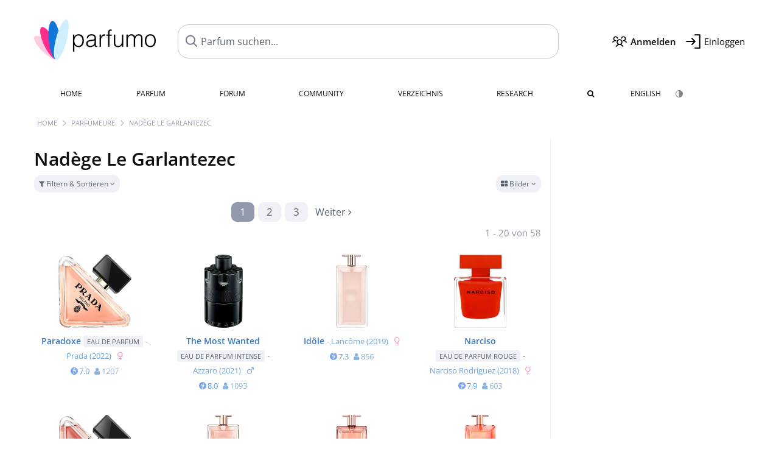

--- FILE ---
content_type: text/html; charset=UTF-8
request_url: https://www.parfumo.de/Parfumeure/Nadege_Le_Garlantexec
body_size: 8526
content:

<!DOCTYPE html>

<html lang="de">

	<head>
		
		<meta name="google-site-verification" content="ItH5ictbDfUe3vwc75Dr7KZ3IfKc63MtwV973JwNP_Q">				<meta name="p:domain_verify" content="79c9b1baaf16bed67e4ba17dde6eee91"/>
		<meta name="fo-verify" content="48fe1994-cec3-46d7-8168-e8f1a7f889ef">
		<meta charset="utf-8">
				<meta name="viewport" content="width=device-width, initial-scale=1.0, viewport-fit=cover">
		<meta name="description" content="Nadège Le Garlantezec - Infos zur Person und den Kreationen: ✓ Alle Parfums, Marken und Beschreibung der Düfte » Jetzt entdecken">
	<link rel="alternate" hreflang="de" href="https://www.parfumo.de/Parfumeure/Nadege_Le_Garlantexec">
	<link rel="alternate" hreflang="en" href="https://www.parfumo.com/Perfumers/Nadege_Le_Garlantexec">
<link rel="canonical" href="https://www.parfumo.de/Parfumeure/Nadege_Le_Garlantexec">				<meta name="theme-color" content="#f0f1f6">				<link rel="preload" href="https://assets.parfumo.de/css/_style_defer10796.css" as="style" onload="this.onload=null;this.rel='stylesheet'">
<noscript><link rel="https://assets.parfumo.de/css/_style_defer10796.css" href="styles.css"></noscript>
<link rel="stylesheet" href="https://assets.parfumo.de/css/_style10796.css">


		<link rel="apple-touch-icon" sizes="57x57" href="https://images.parfumo.de/favi/apple-icon-57x57.png">
<link rel="apple-touch-icon" sizes="60x60" href="https://images.parfumo.de/favi/apple-icon-60x60.png">
<link rel="apple-touch-icon" sizes="72x72" href="https://images.parfumo.de/favi/apple-icon-72x72.png">
<link rel="apple-touch-icon" sizes="76x76" href="https://images.parfumo.de/favi/apple-icon-76x76.png">
<link rel="apple-touch-icon" sizes="114x114" href="https://images.parfumo.de/favi/apple-icon-114x114.png">
<link rel="apple-touch-icon" sizes="120x120" href="https://images.parfumo.de/favi/apple-icon-120x120.png">
<link rel="apple-touch-icon" sizes="144x144" href="https://images.parfumo.de/favi/apple-icon-144x144.png">
<link rel="apple-touch-icon" sizes="152x152" href="https://images.parfumo.de/favi/apple-icon-152x152.png">
<link rel="apple-touch-icon" sizes="180x180" href="https://images.parfumo.de/favi/apple-icon-180x180.png">
<link rel="icon" type="image/png" sizes="192x192"  href="https://images.parfumo.de/favi/android-icon-192x192.png">
<link rel="icon" type="image/png" sizes="32x32" href="https://images.parfumo.de/favi/favicon-32x32.png">
<link rel="icon" type="image/png" sizes="96x96" href="https://images.parfumo.de/favi/favicon-96x96.png">
<link rel="icon" type="image/png" sizes="16x16" href="https://images.parfumo.de/favi/favicon-16x16.png">
<meta name="msapplication-TileColor" content="#ffffff">
<meta name="msapplication-TileImage" content="https://images.parfumo.de/favi/ms-icon-144x144.png">
<meta name="theme-color" content="#ffffff">	
		<script>
	function _typeof(t) {
		return (_typeof = "function" == typeof Symbol && "symbol" == typeof Symbol.iterator ? function(t) {
			return typeof t
		} : function(t) {
			return t && "function" == typeof Symbol && t.constructor === Symbol && t !== Symbol.prototype ? "symbol" : typeof t
		})(t)
	}! function() {
		for (var t, e, o = [], n = window, r = n; r;) {
			try {
				if (r.frames.__tcfapiLocator) {
					t = r;
					break
				}
			} catch (t) {}
			if (r === n.top) break;
			r = n.parent
		}
		t || (function t() {
			var e = n.document,
				o = !!n.frames.__tcfapiLocator;
			if (!o)
				if (e.body) {
					var r = e.createElement("iframe");
					r.style.cssText = "display:none", r.name = "__tcfapiLocator", e.body.appendChild(r)
				} else setTimeout(t, 5);
			return !o
		}(), n.__tcfapi = function() {
			for (var t = arguments.length, n = new Array(t), r = 0; r < t; r++) n[r] = arguments[r];
			if (!n.length) return o;
			"setGdprApplies" === n[0] ? n.length > 3 && 2 === parseInt(n[1], 10) && "boolean" == typeof n[3] && (e = n[3], "function" == typeof n[2] && n[2]("set", !0)) : "ping" === n[0] ? "function" == typeof n[2] && n[2]({
				gdprApplies: e,
				cmpLoaded: !1,
				cmpStatus: "stub"
			}) : o.push(n)
		}, n.addEventListener("message", (function(t) {
			var e = "string" == typeof t.data,
				o = {};
			if (e) try {
				o = JSON.parse(t.data)
			} catch (t) {} else o = t.data;
			var n = "object" === _typeof(o) ? o.__tcfapiCall : null;
			n && window.__tcfapi(n.command, n.version, (function(o, r) {
				var a = {
					__tcfapiReturn: {
						returnValue: o,
						success: r,
						callId: n.callId
					}
				};
				t && t.source && t.source.postMessage && t.source.postMessage(e ? JSON.stringify(a) : a, "*")
			}), n.parameter)
		}), !1))
	}();
</script>

<script>
	window._sp_queue = [];
	window._sp_ = {
		config: {
			accountId: 1061,
			baseEndpoint: 'https://cdn.privacy-mgmt.com',

			gdpr: {},
			events: {
				onMessageChoiceSelect: function() {
					console.log('[event] onMessageChoiceSelect', arguments);
				},
				onMessageReady: function() {
					console.log('[event] onMessageReady', arguments);
				},
				onMessageChoiceError: function() {
					console.log('[event] onMessageChoiceError', arguments);
				},
				onPrivacyManagerAction: function() {
					console.log('[event] onPrivacyManagerAction', arguments);
				},
				onPMCancel: function() {
					console.log('[event] onPMCancel', arguments);
				},
				onMessageReceiveData: function() {
					console.log('[event] onMessageReceiveData', arguments);
				},
				onSPPMObjectReady: function() {
					console.log('[event] onSPPMObjectReady', arguments);
				},
				onConsentReady: function(consentUUID, euconsent) {
					console.log('[event] onConsentReady', arguments);
				},
				onError: function() {
					console.log('[event] onError', arguments);
				},
			}
		}
	}
</script>
<script src="https://cdn.privacy-mgmt.com/unified/wrapperMessagingWithoutDetection.js" async></script>
<script>
	var uuSymplr, allCookiesSymplr = document.cookie.split(";").map((e => e.split("="))).reduce(((e, [i, o]) => ({
		...e,
		[i.trim()]: decodeURIComponent(o)
	})), {});

	function createCookieSymplr(e, i) {
		var o = e;
		if (void 0 === (uuSymplr = allCookiesSymplr.uniqueUser)) {
			let e = (Date.now() + window.navigator.userAgent + websiteSymplr).toString();
			uuSymplr = sha256(e), document.cookie = `uniqueUser=${uuSymplr};max-age=31536000;path=/;SameSite=Strict; Secure`
		}
		if (o) {
			var u = allCookiesSymplr.uniqueUserLi;
			void 0 === u && (u = sha256(i), document.cookie = `uniqueUserLi=${u};max-age=31536000;path=/;SameSite=Strict; Secure`), uuSymplr = u
		} else document.cookie = "uniqueUserLi=; max-age=0"
	}
</script>

	<script>
		var dataLayer = [];
		dataLayer.push({
			'seite': 'parfumo.de'
		});
		dataLayer.push({
			'ads': 'true'
		});
					dataLayer.push({
				'video': 'false'
			});
							if (window.innerWidth <= 450) {
				dataLayer.push({
					'sonderanzeigen': 'true'
				});
			} else {
				dataLayer.push({
					'sonderanzeigen': 'false'
				});
			}
					</script>
	<script async src="https://cdns.symplr.de/parfumo.de/parfumo.js"></script>

							<script async src="https://www.googletagmanager.com/gtag/js?id=G-DVZQF4Y622"></script>
		<script>
			window.dataLayer = window.dataLayer || [];
			function gtag() {
				dataLayer.push(arguments);
			}
			gtag('js', new Date());
			gtag('config', 'G-DVZQF4Y622');
		</script>
	
				<title>Nadège Le Garlantezec - alle Parfums und Informationen</title>
			</head>

<body>

<div id="disable_div"></div>


	<div class="header-wrapper">
		<header>
			<div class="header-v2" id="page-top">

	<div class="pre-nav flex">

		<div class="left">
			<div class="logo-holder-v2" itemscope itemtype="https://schema.org/Organization">
				<a href="https://www.parfumo.de" itemprop="url"><img src="https://images.parfumo.de/logos/logo.png" class="logo-v2" alt="Parfumo - Die Parfum-Community" itemprop="logo"></a>
			</div>
		</div>
		<!-- end left -->

		<div id="search-top" class="middle search hide-mobile">
			<form action="https://www.parfumo.de/s_perfumes_x.php" method="get" class="form-s-ext">
				<input type="hidden" name="in" value="1">
				<div class="search-top-a">
					<input id="s_top" class="action-livesearch" data-wearing-perfume-id="0" name="filter" type="text" value="" spellcheck="false" autocomplete="off" placeholder="Parfum suchen..." aria-label="Parfum suchen..."><button type="submit" class="btn-s-ext"><i class="fa fa-angle-right"></i></button>
				</div>
			</form>
			<div id="livesearch"></div>
		</div>
		<!-- end middle -->

		<div class="right">
			<div class="header-icons flex">
				<div class="icon search pointer" onclick="toggleSearch()"></div>
				<div class="icon login-reg register pointer"><a href="https://www.parfumo.de/account/register" class="black"><span class="bold">Anmelden</span></a></div>
				<div id="login-btn" class="icon login-reg login pointer black"><span>Einloggen</span></div>
				<div id="sb-btn" class="icon sb pointer"></div>
			</div>
		</div>
		<!-- end right -->

	</div>
	<!-- end pre-nav -->

	<div class="nav-container">
		<nav class="navi">
			<a href="https://www.parfumo.de" class="">Home</a>
			<a href="https://www.parfumo.de/Parfums" class="">Parfum</a>
			<a href="https://www.parfumo.de/forums" class="">Forum</a>
			<a href="https://www.parfumo.de/Community" class="">Community</a>
			<a href="https://www.parfumo.de/Marken" class="">Verzeichnis</a>
			<a href="https://www.parfumo.de/fdb" class="research" title="Research">Research</a>
			<a href="https://www.parfumo.de/search?show_search=1" class=""><i class="fa fa-search" title="Erweiterte Suche"></i></a>
			<div>
			<a href="https://www.parfumo.com/Perfumers/Nadege_Le_Garlantexec" class="secondary">English</a>
					<a href="#" class="action_darkmode secondary" title="Dark Mode"><img src="https://images.parfumo.de/nav_darkmode.png" alt="Dark Mode" class="navi_icon"><span class="hide-desktop"> Dark</span></a>
	</div>
		</nav>
	</div>
</div>

<div class="nav-bottom cb"></div>

<div class="login-container grey-box mt-0-5 hide">
	<div class="login-container-form">
		<div class="text-lg bold mt-2 mb-1">Einloggen</div>
		<form action="https://www.parfumo.de/board/login.php" method="post">
			<input type="hidden" name="autologin" value="checked">
			<input type="hidden" name="login" value="Login">
			<input type="hidden" name="redirect" value="">			<div class="pb-1">
				<input type="text" placeholder="Benutzername" name="username" id="username" class="uk-input"><br>
				<input type="password" placeholder="Passwort" name="password" id="password" class="uk-input" style="margin-top: 4px;"><br>
				<button class="pbtn pbtn-blue login-btn w-100 mt-1" type="submit">Einloggen</button>
				<div class="cb"></div>
				<div class="mt-1"><a href="https://www.parfumo.de/account/password_forgot">Passwort vergessen?</a></div>
				<div class="mt-1"><a href=" https://www.parfumo.de/account/register">Neues Konto erstellen</a></div>
			</div>
		</form>
	</div>
</div>
<div class="nav-bottom cb"></div>
		</header>
	</div>

			<div class="bc_wrapper"><div id="bc_holder" class="flex w-100"><div class="bc_link"><a href="https://www.parfumo.de">Home</a></div><div class="bc_sep"></div><div class="bc_link"><a href="https://www.parfumo.de/Parfumeure">Parfümeure</a></div><div class="bc_sep"></div><div class="bc_link">Nadège Le Garlantezec</div></div></div>
	
	<div class="body-wrapper w-100">

		<div class="page-wrapper">
<div class="content_wrapper">

	<div class="main">
		<div class="flex flex-space-between gap-0-5 mt-1">
	<h1 class="text-4xl">Nadège Le Garlantezec</h1>
	<div class="text-right">
					</div>
</div>



<form id="f-form" method="get" action="https://www.parfumo.de/Parfumeure/Nadege_Le_Garlantexec">
	<input type="hidden" name="fa" value="1">
	<input type="hidden" name="v" value="grid">
	<div class="filter-header-grid mt-0-5 mb-0-5">
		<div class="filter-controls">
												<div class="action_filter_section_toggle pbtn-link pbtn-link-small"><i class="fa fa-filter" aria-hidden="true"></i> Filtern &amp; Sortieren <i class="fa fa-angle-down arr"></i></div>
															</div>
		<div class="filter-view-toggle">
			<div class="pdropdn inline">
				<div class="pbtn-link pbtn-link-small nowrap pointer" onclick="toggleViewDropdown(this)">
					<i class="fa fa-th-large" aria-hidden="true"></i>
					Bilder					<i class="fa fa-angle-down" aria-hidden="true"></i>
				</div>
				<div class="pdropdn-options" style="display:none;">
																<div class="pdropdn-current nowrap pointer dd-close">
							<i class="fa fa-th-large" aria-hidden="true"></i> Bilder						</div>
						<a href="https://www.parfumo.de/Parfumeure/Nadege_Le_Garlantexec?current_page=1&amp;v=list&amp;o=nr_desc&amp;g_f=1&amp;g_m=1&amp;g_u=1&amp;pf_id=628" rel="nofollow">
							<i class="fa fa-align-justify" aria-hidden="true"></i> Liste						</a>
									</div>
			</div>
		</div>
	</div>
	<div class="filter-section bg-lightgrey p-2 rounded hide">
		<div class="filter-content-grid">
			<div class="filter-section-inputs">
				<div class="filter-section-left">
											<select name="o" class="f-trigger uk-select w-100">
							<option disabled>Sortieren nach</option>
															<option value="n_asc" >Name (A - Z)</option>
															<option value="n_desc" >Name (Z - A)</option>
															<option value="nr_desc"  selected>Popularität (höchste)</option>
															<option value="nr_asc" >Popularität (niedrigste)</option>
															<option value="br_asc" >Marke (A - Z)</option>
															<option value="br_desc" >Marke (Z - A)</option>
															<option value="y_desc" >Erscheinungsjahr (neueste)</option>
															<option value="y_asc" >Erscheinungsjahr (älteste)</option>
															<option value="v_desc" >Duft (beliebt)</option>
															<option value="v_asc" >Duft (wenig beliebt)</option>
															<option value="d_desc" >Haltbarkeit (längste)</option>
															<option value="d_asc" >Haltbarkeit (kürzeste)</option>
															<option value="s_desc" >Sillage (höchste)</option>
															<option value="s_asc" >Sillage (niedrigste)</option>
															<option value="b_desc" >Flakon (beliebt)</option>
															<option value="b_asc" >Flakon (wenig beliebt)</option>
															<option value="p_desc" >Preis/Leistung (hoch)</option>
															<option value="p_asc" >Preis/Leistung (niedrig)</option>
															<option value="wr_desc" >In Sammlungen (häufig)</option>
															<option value="wr_asc" >In Sammlungen (selten)</option>
															<option value="rv_desc" >Anzahl Rezensionen (viele)</option>
															<option value="rv_asc" >Anzahl Rezensionen (wenige)</option>
															<option value="st_desc" >Anzahl Statements (viele)</option>
															<option value="st_asc" >Anzahl Statements (wenige)</option>
															<option value="ui_desc" >Anzahl User-Fotos (viele)</option>
															<option value="ui_asc" >Anzahl User-Fotos (wenige)</option>
													</select>
										<div class="filter-checkboxes mt-1">
													<div class="flex">
								<input type="checkbox" class="f-trigger circle-s circle-s-blue" name="g_m" value="1" id="selm" checked>
								<label class="text-sm grey" for="selm">Herren</label>
							</div>
													<div class="flex">
								<input type="checkbox" class="f-trigger circle-s circle-s-pink" name="g_f" value="1" id="self" checked>
								<label class="text-sm grey" for="self">Damen</label>
							</div>
													<div class="flex">
								<input type="checkbox" class="f-trigger circle-s circle-s-green" name="g_u" value="1" id="selu" checked>
								<label class="text-sm grey" for="selu">Unisex</label>
							</div>
											</div>
				</div>
				<div class="filter-section-right">
					<span class="clearable">
						<input type="text" name="filter" class="uk-input w-100" value="" placeholder="Suchbegriff..." maxlength="200" spellcheck="false"><i class="fa fa-times-circle clearable__clear lightgrey pointer" aria-hidden="true"></i>
					</span>
					<div class="mt-1"><a href="https://www.parfumo.de/s_perfumes_x.php?v=grid&o=nr_desc&g_f=1&g_m=1&g_u=1&pf_id=628" class="text-xs grey">Erweiterte Suche <i class="fa fa-angle-right"></i></a></div>
				</div>
			</div>
		</div>
	</div>
</form>



	<div class="paging w-100"><div class="paging_nrs flex"><div class="links_l text-left"></div><div class="numbers"><div class="active"><a href="https://www.parfumo.de/Parfumeure/Nadege_Le_Garlantexec?current_page=1&amp;v=grid&amp;o=nr_desc&amp;g_f=1&amp;g_m=1&amp;g_u=1&amp;pf_id=628">1</a></div><div><a href="https://www.parfumo.de/Parfumeure/Nadege_Le_Garlantexec?current_page=2&amp;v=grid&amp;o=nr_desc&amp;g_f=1&amp;g_m=1&amp;g_u=1&amp;pf_id=628">2</a></div><div><a href="https://www.parfumo.de/Parfumeure/Nadege_Le_Garlantexec?current_page=3&amp;v=grid&amp;o=nr_desc&amp;g_f=1&amp;g_m=1&amp;g_u=1&amp;pf_id=628">3</a></div></div><div class="links_r text-right"><a href="https://www.parfumo.de/Parfumeure/Nadege_Le_Garlantexec?current_page=2&amp;v=grid&amp;o=nr_desc&amp;g_f=1&amp;g_m=1&amp;g_u=1&amp;pf_id=628" rel="next" class="paging_links"><span class="dir_text">Weiter </span><i class="fa fa-angle-right" aria-hidden="true"></i></a></div></div><div class="paging_nrs_cnt lightgrey">1 - 20 von 58</div></div>
	
		<div class="pgrid">
	
		
			
							
	<div class="col">
						<div class="image">
							<a href="https://www.parfumo.de/Parfums/Prada/paradoxe-eau-de-parfum"><img src="https://media.parfumo.com/perfumes/80/80bfd2-paradoxe-prada_1200.jpg?width=240&aspect_ratio=1:1" alt="Paradoxe (Eau de Parfum) von Prada" loading="lazy"></a>
					</div>

		
		<div class="name">
			<a href="https://www.parfumo.de/Parfums/Prada/paradoxe-eau-de-parfum">Paradoxe <span class="label_a small upper"> Eau de Parfum</span></a>
			<span class="brand"> - <a href="https://www.parfumo.de/Parfums/Prada">Prada</a>
			
							<span class="release_year"> <a href="https://www.parfumo.de/Erscheinungsjahre/2022">(2022)</a>
			</span>
							<span class="ml-0-5 lightpink"><i class="fa fa-venus"></i></span></span>
				
					</div>
		
									<div class="av av_scent">
					7.0<span class="tv"><i class="fa fa-user"></i> 1207</span>				</div>
																									
		
		
		
			</div>						
		
			
							
	<div class="col">
						<div class="image">
							<a href="https://www.parfumo.de/Parfums/Azzaro/the-most-wanted-eau-de-parfum-intense"><img src="https://media.parfumo.com/perfumes/93/93509c-the-most-wanted-azzaro_1200.jpg?width=240&aspect_ratio=1:1" alt="The Most Wanted (Eau de Parfum Intense) von Azzaro" loading="lazy"></a>
					</div>

		
		<div class="name">
			<a href="https://www.parfumo.de/Parfums/Azzaro/the-most-wanted-eau-de-parfum-intense">The Most Wanted <span class="label_a small upper"> Eau de Parfum Intense</span></a>
			<span class="brand"> - <a href="https://www.parfumo.de/Parfums/Azzaro">Azzaro</a>
			
							<span class="release_year"> <a href="https://www.parfumo.de/Erscheinungsjahre/2021">(2021)</a>
			</span>
							<span class="ml-0-5 lightblue"><i class="fa fa-mars"></i></span></span>
				
					</div>
		
									<div class="av av_scent">
					8.0<span class="tv"><i class="fa fa-user"></i> 1093</span>				</div>
																									
		
		
		
			</div>						
		
			
							
	<div class="col">
						<div class="image">
							<a href="https://www.parfumo.de/Parfums/Lancome/Idole"><img src="https://media.parfumo.com/perfumes/dc/dc70b1-idole-lancome_1200.jpg?width=240&aspect_ratio=1:1" alt="Idôle von Lancôme" loading="lazy"></a>
					</div>

		
		<div class="name">
			<a href="https://www.parfumo.de/Parfums/Lancome/Idole">Idôle</a>
			<span class="brand"> - <a href="https://www.parfumo.de/Parfums/Lancome">Lancôme</a>
			
							<span class="release_year"> <a href="https://www.parfumo.de/Erscheinungsjahre/2019">(2019)</a>
			</span>
							<span class="ml-0-5 lightpink"><i class="fa fa-venus"></i></span></span>
				
					</div>
		
									<div class="av av_scent">
					7.3<span class="tv"><i class="fa fa-user"></i> 856</span>				</div>
																									
		
		
		
			</div>						
		
			
							
	<div class="col">
						<div class="image">
							<a href="https://www.parfumo.de/Parfums/Narciso_Rodriguez/Narciso_Eau_de_Parfum_Rouge"><img src="https://media.parfumo.com/perfumes/b7/b7a92d-narciso-eau-de-parfum-rouge-narciso-rodriguez_1200.jpg?width=240&aspect_ratio=1:1" alt="Narciso (Eau de Parfum Rouge) von Narciso Rodriguez" loading="lazy"></a>
					</div>

		
		<div class="name">
			<a href="https://www.parfumo.de/Parfums/Narciso_Rodriguez/Narciso_Eau_de_Parfum_Rouge">Narciso <span class="label_a small upper"> Eau de Parfum Rouge</span></a>
			<span class="brand"> - <a href="https://www.parfumo.de/Parfums/Narciso_Rodriguez">Narciso Rodriguez</a>
			
							<span class="release_year"> <a href="https://www.parfumo.de/Erscheinungsjahre/2018">(2018)</a>
			</span>
							<span class="ml-0-5 lightpink"><i class="fa fa-venus"></i></span></span>
				
					</div>
		
									<div class="av av_scent">
					7.9<span class="tv"><i class="fa fa-user"></i> 603</span>				</div>
																									
		
		
		
			</div>						
		
			
							
	<div class="col">
						<div class="image">
							<a href="https://www.parfumo.de/Parfums/Prada/paradoxe-intense"><img src="https://media.parfumo.com/perfumes/15/1528dc-paradoxe-intense-prada_1200.jpg?width=240&aspect_ratio=1:1" alt="Paradoxe Intense von Prada" loading="lazy"></a>
					</div>

		
		<div class="name">
			<a href="https://www.parfumo.de/Parfums/Prada/paradoxe-intense">Paradoxe Intense</a>
			<span class="brand"> - <a href="https://www.parfumo.de/Parfums/Prada">Prada</a>
			
							<span class="release_year"> <a href="https://www.parfumo.de/Erscheinungsjahre/2023">(2023)</a>
			</span>
							<span class="ml-0-5 lightpink"><i class="fa fa-venus"></i></span></span>
				
					</div>
		
									<div class="av av_scent">
					7.3<span class="tv"><i class="fa fa-user"></i> 374</span>				</div>
																									
		
		
		
			</div>						
		
			
							
	<div class="col">
						<div class="image">
							<a href="https://www.parfumo.de/Parfums/Lancome/idole-aura"><img src="https://media.parfumo.com/perfumes/c9/c91e07-idole-aura-lancome_1200.jpg?width=240&aspect_ratio=1:1" alt="Idôle Aura von Lancôme" loading="lazy"></a>
					</div>

		
		<div class="name">
			<a href="https://www.parfumo.de/Parfums/Lancome/idole-aura">Idôle Aura</a>
			<span class="brand"> - <a href="https://www.parfumo.de/Parfums/Lancome">Lancôme</a>
			
							<span class="release_year"> <a href="https://www.parfumo.de/Erscheinungsjahre/2021">(2021)</a>
			</span>
							<span class="ml-0-5 lightpink"><i class="fa fa-venus"></i></span></span>
				
					</div>
		
									<div class="av av_scent">
					7.3<span class="tv"><i class="fa fa-user"></i> 307</span>				</div>
																									
		
		
		
			</div>						
		
			
							
	<div class="col">
						<div class="image">
							<a href="https://www.parfumo.de/Parfums/Lancome/idole-l-intense"><img src="https://media.parfumo.com/perfumes/83/836c73-idole-l-intense-lancome_1200.jpg?width=240&aspect_ratio=1:1" alt="Idôle L'Intense von Lancôme" loading="lazy"></a>
					</div>

		
		<div class="name">
			<a href="https://www.parfumo.de/Parfums/Lancome/idole-l-intense">Idôle L'Intense</a>
			<span class="brand"> - <a href="https://www.parfumo.de/Parfums/Lancome">Lancôme</a>
			
							<span class="release_year"> <a href="https://www.parfumo.de/Erscheinungsjahre/2020">(2020)</a>
			</span>
							<span class="ml-0-5 lightpink"><i class="fa fa-venus"></i></span></span>
				
					</div>
		
									<div class="av av_scent">
					7.7<span class="tv"><i class="fa fa-user"></i> 286</span>				</div>
																									
		
		
		
			</div>						
		
			
							
	<div class="col">
						<div class="image">
							<a href="https://www.parfumo.de/Parfums/Lancome/idole-l-eau-de-parfum-nectar"><img src="https://media.parfumo.com/perfumes/52/5293ae-idole-l-eau-de-parfum-nectar-lancome_1200.jpg?width=240&aspect_ratio=1:1" alt="Idôle L'Eau de Parfum Nectar von Lancôme" loading="lazy"></a>
					</div>

		
		<div class="name">
			<a href="https://www.parfumo.de/Parfums/Lancome/idole-l-eau-de-parfum-nectar">Idôle L'Eau de Parfum Nectar</a>
			<span class="brand"> - <a href="https://www.parfumo.de/Parfums/Lancome">Lancôme</a>
			
							<span class="release_year"> <a href="https://www.parfumo.de/Erscheinungsjahre/2022">(2022)</a>
			</span>
							<span class="ml-0-5 lightpink"><i class="fa fa-venus"></i></span></span>
				
					</div>
		
									<div class="av av_scent">
					7.4<span class="tv"><i class="fa fa-user"></i> 277</span>				</div>
																									
		
		
		
			</div>						
		
			
							
	<div class="col">
						<div class="image">
							<a href="https://www.parfumo.de/Parfums/Valentino/valentino-donna-born-in-roma-coral-fantasy"><img src="https://media.parfumo.com/perfumes/71/71c18e-valentino-donna-born-in-roma-coral-fantasy-valentino_1200.jpg?width=240&aspect_ratio=1:1" alt="Valentino Donna Born In Roma Coral Fantasy von Valentino" loading="lazy"></a>
					</div>

		
		<div class="name">
			<a href="https://www.parfumo.de/Parfums/Valentino/valentino-donna-born-in-roma-coral-fantasy">Valentino Donna Born In Roma Coral Fantasy</a>
			<span class="brand"> - <a href="https://www.parfumo.de/Parfums/Valentino">Valentino</a>
			
							<span class="release_year"> <a href="https://www.parfumo.de/Erscheinungsjahre/2022">(2022)</a>
			</span>
							<span class="ml-0-5 lightpink"><i class="fa fa-venus"></i></span></span>
				
					</div>
		
									<div class="av av_scent">
					7.1<span class="tv"><i class="fa fa-user"></i> 227</span>				</div>
																									
		
		
		
			</div>						
		
			
							
	<div class="col">
						<div class="image">
							<a href="https://www.parfumo.de/Parfums/Prada/paradoxe-virtual-flower"><img src="https://media.parfumo.com/perfumes/5f/5f6334-paradoxe-virtual-flower-prada_1200.jpg?width=240&aspect_ratio=1:1" alt="Paradoxe Virtual Flower von Prada" loading="lazy"></a>
					</div>

		
		<div class="name">
			<a href="https://www.parfumo.de/Parfums/Prada/paradoxe-virtual-flower">Paradoxe Virtual Flower</a>
			<span class="brand"> - <a href="https://www.parfumo.de/Parfums/Prada">Prada</a>
			
							<span class="release_year"> <a href="https://www.parfumo.de/Erscheinungsjahre/2024">(2024)</a>
			</span>
							<span class="ml-0-5 lightpink"><i class="fa fa-venus"></i></span></span>
				
					</div>
		
									<div class="av av_scent">
					7.2<span class="tv"><i class="fa fa-user"></i> 207</span>				</div>
																									
		
		
		
			</div>						
		
			
							
	<div class="col">
						<div class="image">
							<a href="https://www.parfumo.de/Parfums/Cerruti/1881_Signature"><img src="https://media.parfumo.com/perfumes/5d/5d31d8-1881-signature-cerruti_1200.jpg?width=240&aspect_ratio=1:1" alt="1881 Signature von Cerruti" loading="lazy"></a>
					</div>

		
		<div class="name">
			<a href="https://www.parfumo.de/Parfums/Cerruti/1881_Signature">1881 Signature</a>
			<span class="brand"> - <a href="https://www.parfumo.de/Parfums/Cerruti">Cerruti</a>
			
							<span class="release_year"> <a href="https://www.parfumo.de/Erscheinungsjahre/2017">(2017)</a>
			</span>
							<span class="ml-0-5 lightblue"><i class="fa fa-mars"></i></span></span>
				
					</div>
		
									<div class="av av_scent">
					7.8<span class="tv"><i class="fa fa-user"></i> 183</span>				</div>
																									
		
		
		
			</div>						
		
			
							
	<div class="col">
						<div class="image">
							<a href="https://www.parfumo.de/Parfums/Ex_Nihilo/vesper-glitz"><img src="https://media.parfumo.com/perfumes/fd/fd1a83-vesper-glitz-ex-nihilo_1200.jpg?width=240&aspect_ratio=1:1" alt="Vesper Glitz von Ex Nihilo" loading="lazy"></a>
					</div>

		
		<div class="name">
			<a href="https://www.parfumo.de/Parfums/Ex_Nihilo/vesper-glitz">Vesper Glitz</a>
			<span class="brand"> - <a href="https://www.parfumo.de/Parfums/Ex_Nihilo">Ex Nihilo</a>
			
							<span class="release_year"> <a href="https://www.parfumo.de/Erscheinungsjahre/2023">(2023)</a>
			</span>
							<span class="ml-0-5 lightgreen"><i class="fa fa-venus-mars"></i></span></span>
				
					</div>
		
									<div class="av av_scent">
					8.0<span class="tv"><i class="fa fa-user"></i> 175</span>				</div>
																									
		
		
		
			</div>						
		
			
							
	<div class="col">
						<div class="image">
							<a href="https://www.parfumo.de/Parfums/memo-paris/inverness"><img src="https://media.parfumo.com/perfumes/9f/9fe30a-inverness-memo-paris_1200.jpg?width=240&aspect_ratio=1:1" alt="Inverness von Memo Paris" loading="lazy"></a>
					</div>

		
		<div class="name">
			<a href="https://www.parfumo.de/Parfums/memo-paris/inverness">Inverness</a>
			<span class="brand"> - <a href="https://www.parfumo.de/Parfums/memo-paris">Memo Paris</a>
			
							<span class="release_year"> <a href="https://www.parfumo.de/Erscheinungsjahre/2023">(2023)</a>
			</span>
							<span class="ml-0-5 lightgreen"><i class="fa fa-venus-mars"></i></span></span>
				
					</div>
		
									<div class="av av_scent">
					7.6<span class="tv"><i class="fa fa-user"></i> 152</span>				</div>
																									
		
		
		
			</div>						
		
			
							
	<div class="col">
						<div class="image">
							<a href="https://www.parfumo.de/Parfums/liquides-imaginaires/ile-pourpre"><img src="https://media.parfumo.com/perfumes/14/148af9-ile-pourpre-liquides-imaginaires_1200.jpg?width=240&aspect_ratio=1:1" alt="Île Pourpre von Liquides Imaginaires" loading="lazy"></a>
					</div>

		
		<div class="name">
			<a href="https://www.parfumo.de/Parfums/liquides-imaginaires/ile-pourpre">Île Pourpre</a>
			<span class="brand"> - <a href="https://www.parfumo.de/Parfums/liquides-imaginaires">Liquides Imaginaires</a>
			
							<span class="release_year"> <a href="https://www.parfumo.de/Erscheinungsjahre/2016">(2016)</a>
			</span>
							<span class="ml-0-5 lightgreen"><i class="fa fa-venus-mars"></i></span></span>
				
					</div>
		
									<div class="av av_scent">
					7.8<span class="tv"><i class="fa fa-user"></i> 147</span>				</div>
																									
		
		
		
			</div>						
		
			
							
	<div class="col">
						<div class="image">
							<a href="https://www.parfumo.de/Parfums/LOccitane_en_Provence/Terre_de_Lumiere_Eau_de_Parfum"><img src="https://media.parfumo.com/perfumes/09/09be8b-terre-de-lumiere-eau-de-parfum-l-occitane-en-provence_1200.jpg?width=240&aspect_ratio=1:1" alt="Terre de Lumière (Eau de Parfum) von L'Occitane en Provence" loading="lazy"></a>
					</div>

		
		<div class="name">
			<a href="https://www.parfumo.de/Parfums/LOccitane_en_Provence/Terre_de_Lumiere_Eau_de_Parfum">Terre de Lumière <span class="label_a small upper"> Eau de Parfum</span></a>
			<span class="brand"> - <a href="https://www.parfumo.de/Parfums/LOccitane_en_Provence">L'Occitane en Provence</a>
			
							<span class="release_year"> <a href="https://www.parfumo.de/Erscheinungsjahre/2016">(2016)</a>
			</span>
							<span class="ml-0-5 lightpink"><i class="fa fa-venus"></i></span></span>
				
					</div>
		
									<div class="av av_scent">
					7.5<span class="tv"><i class="fa fa-user"></i> 136</span>				</div>
																									
		
		
		
			</div>						
		
			
							
	<div class="col">
						<div class="image">
							<a href="https://www.parfumo.de/Parfums/Lancome/idole-now"><img src="https://media.parfumo.com/perfumes/f5/f558cf-idole-now-lancome_1200.jpg?width=240&aspect_ratio=1:1" alt="Idôle Now von Lancôme" loading="lazy"></a>
					</div>

		
		<div class="name">
			<a href="https://www.parfumo.de/Parfums/Lancome/idole-now">Idôle Now</a>
			<span class="brand"> - <a href="https://www.parfumo.de/Parfums/Lancome">Lancôme</a>
			
							<span class="release_year"> <a href="https://www.parfumo.de/Erscheinungsjahre/2023">(2023)</a>
			</span>
							<span class="ml-0-5 lightpink"><i class="fa fa-venus"></i></span></span>
				
					</div>
		
									<div class="av av_scent">
					6.6<span class="tv"><i class="fa fa-user"></i> 135</span>				</div>
																									
		
		
		
			</div>						
		
			
							
	<div class="col">
						<div class="image">
							<a href="https://www.parfumo.de/Parfums/Van_Cleef_Arpels/the-amara"><img src="https://media.parfumo.com/perfumes/bb/bbeead-the-amara-van-cleef-arpels_1200.jpg?width=240&aspect_ratio=1:1" alt="Thé Amara von Van Cleef & Arpels" loading="lazy"></a>
					</div>

		
		<div class="name">
			<a href="https://www.parfumo.de/Parfums/Van_Cleef_Arpels/the-amara">Thé Amara</a>
			<span class="brand"> - <a href="https://www.parfumo.de/Parfums/Van_Cleef_Arpels">Van Cleef & Arpels</a>
			
							<span class="release_year"> <a href="https://www.parfumo.de/Erscheinungsjahre/2023">(2023)</a>
			</span>
							<span class="ml-0-5 lightgreen"><i class="fa fa-venus-mars"></i></span></span>
				
					</div>
		
									<div class="av av_scent">
					7.6<span class="tv"><i class="fa fa-user"></i> 129</span>				</div>
																									
		
		
		
			</div>						
		
			
							
	<div class="col">
						<div class="image">
							<a href="https://www.parfumo.de/Parfums/memo-paris/fla-m"><img src="https://media.parfumo.com/perfumes/bd/bde004-fla-m-memo-paris_1200.jpg?width=240&aspect_ratio=1:1" alt="Flåm von Memo Paris" loading="lazy"></a>
					</div>

		
		<div class="name">
			<a href="https://www.parfumo.de/Parfums/memo-paris/fla-m">Flåm</a>
			<span class="brand"> - <a href="https://www.parfumo.de/Parfums/memo-paris">Memo Paris</a>
			
							<span class="release_year"> <a href="https://www.parfumo.de/Erscheinungsjahre/2021">(2021)</a>
			</span>
							<span class="ml-0-5 lightgreen"><i class="fa fa-venus-mars"></i></span></span>
				
					</div>
		
									<div class="av av_scent">
					7.6<span class="tv"><i class="fa fa-user"></i> 128</span>				</div>
																									
		
		
		
			</div>						
		
			
							
	<div class="col">
						<div class="image">
							<a href="https://www.parfumo.de/Parfums/Ex_Nihilo/Viper_Green"><img src="https://media.parfumo.com/perfumes/e1/e1dd48-viper-green-ex-nihilo_1200.jpg?width=240&aspect_ratio=1:1" alt="Viper Green von Ex Nihilo" loading="lazy"></a>
					</div>

		
		<div class="name">
			<a href="https://www.parfumo.de/Parfums/Ex_Nihilo/Viper_Green">Viper Green</a>
			<span class="brand"> - <a href="https://www.parfumo.de/Parfums/Ex_Nihilo">Ex Nihilo</a>
			
							<span class="release_year"> <a href="https://www.parfumo.de/Erscheinungsjahre/2017">(2017)</a>
			</span>
							<span class="ml-0-5 lightgreen"><i class="fa fa-venus-mars"></i></span></span>
				
					</div>
		
									<div class="av av_scent">
					7.4<span class="tv"><i class="fa fa-user"></i> 125</span>				</div>
																									
		
		
		
			</div>						
		
			
							
	<div class="col">
						<div class="image">
							<a href="https://www.parfumo.de/Parfums/liquides-imaginaires/tellus"><img src="https://media.parfumo.com/perfumes/01/01371a-tellus-liquides-imaginaires_1200.jpg?width=240&aspect_ratio=1:1" alt="Tellus von Liquides Imaginaires" loading="lazy"></a>
					</div>

		
		<div class="name">
			<a href="https://www.parfumo.de/Parfums/liquides-imaginaires/tellus">Tellus</a>
			<span class="brand"> - <a href="https://www.parfumo.de/Parfums/liquides-imaginaires">Liquides Imaginaires</a>
			
							<span class="release_year"> <a href="https://www.parfumo.de/Erscheinungsjahre/2015">(2015)</a>
			</span>
							<span class="ml-0-5 lightgreen"><i class="fa fa-venus-mars"></i></span></span>
				
					</div>
		
									<div class="av av_scent">
					6.8<span class="tv"><i class="fa fa-user"></i> 121</span>				</div>
																									
		
		
		
			</div>						
		
	
		</div>
	
	<div class="paging w-100"><div class="paging_nrs flex"><div class="links_l text-left"></div><div class="numbers"><div class="active"><a href="https://www.parfumo.de/Parfumeure/Nadege_Le_Garlantexec?current_page=1&amp;v=grid&amp;o=nr_desc&amp;g_f=1&amp;g_m=1&amp;g_u=1&amp;pf_id=628">1</a></div><div><a href="https://www.parfumo.de/Parfumeure/Nadege_Le_Garlantexec?current_page=2&amp;v=grid&amp;o=nr_desc&amp;g_f=1&amp;g_m=1&amp;g_u=1&amp;pf_id=628">2</a></div><div><a href="https://www.parfumo.de/Parfumeure/Nadege_Le_Garlantexec?current_page=3&amp;v=grid&amp;o=nr_desc&amp;g_f=1&amp;g_m=1&amp;g_u=1&amp;pf_id=628">3</a></div></div><div class="links_r text-right"><a href="https://www.parfumo.de/Parfumeure/Nadege_Le_Garlantexec?current_page=2&amp;v=grid&amp;o=nr_desc&amp;g_f=1&amp;g_m=1&amp;g_u=1&amp;pf_id=628" rel="next" class="paging_links"><span class="dir_text">Weiter </span><i class="fa fa-angle-right" aria-hidden="true"></i></a></div></div><div class="paging_nrs_cnt lightgrey">1 - 20 von 58</div></div>



<div class="mt-1 grey-box"><div class="" id="parfumo_leaderboard_1"></div></div>
	</div>

	<div class="sidebar">
		
		<div class="sidebar_a">
			<div class="ab_490 mb-2"><div class=" ab_sticky" id="parfumo_medium_rectangle_1"></div></div>		</div>

		



<div itemscope itemtype="http://schema.org/Product"  class="mb-2">
	<div class="text-center mb-2">
		<i class="fa fa-user icon_sidebar"></i>
		<div class="text-xl bold mt-1" itemprop="name">Nadège Le Garlantezec</div>
	</div>

	<div class="text-sm leading-6 lightgrey"  itemprop="aggregateRating" itemscope itemtype="http://schema.org/AggregateRating" >
		Parfumo kennt <strong>58</strong> Parfums, die Nadège Le Garlantezec kreiert hat.<br><br>
					Die Parfums wurden mit durchschnittlich <strong><span itemprop="ratingValue">7.2</span> von <span itemprop="bestRating">10</span></strong> bewertet.<br><br>
			Es wurden insgesamt <strong><span itemprop="ratingCount">8271</span></strong> Stimmen zu Parfums dieses Parfumeurs abgegeben.			</div>
</div>


	<div class="text-lg mb-2">Neu</div>
	<div class="mb-3">
									<a href="https://www.parfumo.de/Parfums/Ralph_Lauren/ralph-s-club-new-york"><img src="https://media.parfumo.com/perfumes/4b/4bc1ee_ralph-s-club-new-york-ralph-lauren_1200.jpg?width=120&aspect_ratio=1:1" alt="Ralph's Club New York von Ralph Lauren" class="p_pic_sidebar"></a>
							<a href="https://www.parfumo.de/Parfums/Prada/paradoxe-radical-essence"><img src="https://media.parfumo.com/perfumes/7c/7c75d6_paradoxe-radical-essence-prada_1200.jpg?width=120&aspect_ratio=1:1" alt="Paradoxe Radical Essence von Prada" class="p_pic_sidebar"></a>
							<a href="https://www.parfumo.de/Parfums/Ex_Nihilo/generation-s"><img src="https://media.parfumo.com/perfumes/ae/ae074b_generation-s-ex-nihilo_1200.jpg?width=120&aspect_ratio=1:1" alt="Generation(s) von Ex Nihilo" class="p_pic_sidebar"></a>
							<a href="https://www.parfumo.de/Parfums/Yves_Rocher/granit-bleu"><img src="https://media.parfumo.com/perfumes/22/22e8f1_granit-bleu-yves-rocher_1200.jpg?width=120&aspect_ratio=1:1" alt="Granit Bleu von Yves Rocher" class="p_pic_sidebar"></a>
						</div>


<div id="pf_li"></div>



		<div class="sidebar_a">
			<div class="ab_490 mt-2"><div class=" ab_sticky" id="parfumo_skyscraper_1"></div></div>		</div>
	</div>

</div>

</div>
</div>

<footer id="footer_holder">

	<div id="footer">

					<div class="mt-2"><a href="https://www.parfumo.de/account/register">Jetzt Konto anlegen!</a></div>
		
		<div class="footer-links leading-8 flex">

			<div class="section">
				<div class="links">
					<div class="section_title upper">Alles über Parfum</div>
					<a href="https://www.parfumo.de/Parfums" class="lightgrey">Parfum</a><br>
					<a href="https://www.parfumo.de/Beliebte_Marken" class="lightgrey">Parfummarken</a><br>
					<a href="https://www.parfumo.de/Parfumeure" class="lightgrey">Parfümeure</a><br>
					<a href="https://www.parfumo.de/Duftnoten" class="lightgrey">Duftnoten</a><br>
					<a href="https://www.parfumo.de/Parfums/Dupes" class="lightgrey">Duftzwillinge</a>
				</div>
			</div>

			<div class="section">
				<div class="links">
					<div class="section_title upper">Parfumo</div>
					<a href="https://www.parfumo.de/regeln" class="lightgrey">Community Guidelines</a><br>
					<a href="https://www.parfumo.de/team" class="lightgrey">Parfumo Team</a><br>
					<a href="https://parfumo.app/de" rel="noopener" target="_blank" class="lightgrey">Parfumo App</a><br>					<a href="https://www.parfumberatung.de" rel="noopener" target="_blank" class="lightgrey">Parfumberatung</a><br>										<a href="https://www.cosmetio.de" rel="noopener" class="lightgrey">Kosmetik</a><br>				</div>
			</div>

			<div class="section">
				<div class="links">
					<div class="section_title upper">Service</div>
					<a href="https://www.parfumo.de/hilfe" class="lightgrey">Hilfe</a><br>
					<a href="https://www.parfumo.de/Sitemap" class="lightgrey">Sitemap</a><br>
					<a href="https://www.parfumo.de/Datenschutzerklaerung" class="lightgrey">Datenschutzerklärung</a><br>
					<a href="#" onclick="window._sp_.gdpr.loadPrivacyManagerModal(236757)" class="lightgrey">Cookie-Einstellungen</a><br>										<a href="https://www.parfumo.de/impressum" class="lightgrey">Impressum</a>
				</div>
			</div>

			<div class="section">

				<div class="social-icons flex">
					<div><a href="https://instagram.com/parfumo" rel="noopener" target="_blank"><img src="https://images.parfumo.de/social/instagram.png" loading="lazy" alt="Instagram"></a></div>
					<div><a href="https://www.facebook.com/parfumo" rel="noopener" target="_blank"><img src="https://images.parfumo.de/social/facebook.png" loading="lazy" alt="Facebook"></a></div>
					<div><a href="https://twitter.com/parfumo" rel="noopener" target="_blank"><img src="https://images.parfumo.de/social/x.png" loading="lazy" alt="X / Twitter"></a></div>
				</div>

				<div class="store_icons">
											<a href="https://apps.apple.com/de/app/parfumo/id1220565521" rel="noopener" target="_blank"><img src="https://images.parfumo.de/footer_app_store.png" alt="App Store" loading="lazy" class="app"></a>
						<a href="https://play.google.com/store/apps/details?id=de.parfumo.app&hl=de" rel="noopener" target="_blank"><img src="https://images.parfumo.de/footer_play_store.png" loading="lazy" alt="Play Store" class="app"></a>
					
																<a href="https://podcasts.apple.com/de/podcast/parfumo-podcast-d%C3%BCfte-f%C3%BCr-die-ohren/id1715647030" rel="noopener" target="_blank"><img src="https://images.parfumo.de/footer_podcast.png" alt="Parfumo Podcast auf Apple Podcasts" loading="lazy" class="app"></a>
						<a href="https://open.spotify.com/show/3ymeDtA6oVzlP4qy3pTPoL?si=02c5f7236fa64ed1" rel="noopener" target="_blank"><img src="https://images.parfumo.de/footer_spotify.png" loading="lazy" alt="Parfumo Podcast auf Spotify" class="app"></a>
									</div>
				<div class="mt-0-5">
										<div class="lang-toggle">
													<span class="active"><img src="https://images.parfumo.de/footer_de.png" alt="DE" loading="lazy">Deutsch</span>
							<a href="https://www.parfumo.com/Perfumers/Nadege_Le_Garlantexec"><img src="https://images.parfumo.de/footer_us.png" alt="EN" loading="lazy">English</a>
																	</div>
				</div>
			</div>
		</div>

		<div class="text-center mt-2"><a href="https://www.parfumo.de/support-us" class="pbtn pbtn-darkgrey"><img src="https://images.parfumo.de/donate_icon_footer.png" alt="Parfumo lebt von Leidenschaft und Kaffee!" class="donate_mug">Parfumo unterstützen <i class="fa fa-angle-right" aria-hidden="true"></i></a></div>

		<div class="text-2xs text-center lightgrey upper mt-3">
			Mit euch auf Duftreise seit 2008! | &copy; Parfumo
		</div>

		
	</div>

</footer>

<script src="https://www.parfumo.de/js/plugins/jquery-3.7.1.min.js"></script>
<script src="https://assets.parfumo.de/js/_js_main10796.js"></script>
<script src="https://assets.parfumo.de/js/main10796.js"></script>




	<script>
		$(document).on('click','.action_darkmode',function(e){e.preventDefault();$(this).html('<i class="fa fa-spinner fa-spin"></i>');toggleDarkMode();});$(document).on('submit','.form-s-ext',function(){$('.btn-s-ext i').removeClass('fa-angle-right').addClass('fa-spinner fa-spin');});$(document).on('focus','.action-livesearch',function(){$('.btn-s-ext').show().animateCss('fadeIn');});$(document).on('click','.action-livesearch',function(){$(this).select();});$(document).on('keyup','.action-livesearch',function(e){performLiveSearch(e);});initClearable();$('.action_filter_section_toggle').click(function(){$('.pdropdn-options').slideUp('fast');$('.pdropdn .fa-angle-down').removeClass('toggle-up');toggleWithArrows('.filter-section','.arr');});$(".f-trigger").change(function(){$('#f-form').submit();});var pflsinview=false;function getPfLiSidebar(type){$('.li_in_wr').removeClass('current');$('#pf_li').html('<div class="ajax_loader_div"></div>');$.post("/action/perfumers/_get_perfumers_lists_sidebar.php",{perfumer_id:628,type:type,h:'c6afc23a6aa2591a28841f3ef467efec'},function(data){$('#pf_li').html(data);$('#li_pf_li_'+type).addClass('current');});}
$('#pf_li').on('inview',function(event,isInView){if(isInView&&pflsinview==false){getPfLiSidebar('brands');pflsinview=true;}});	</script>

</body>

</html>